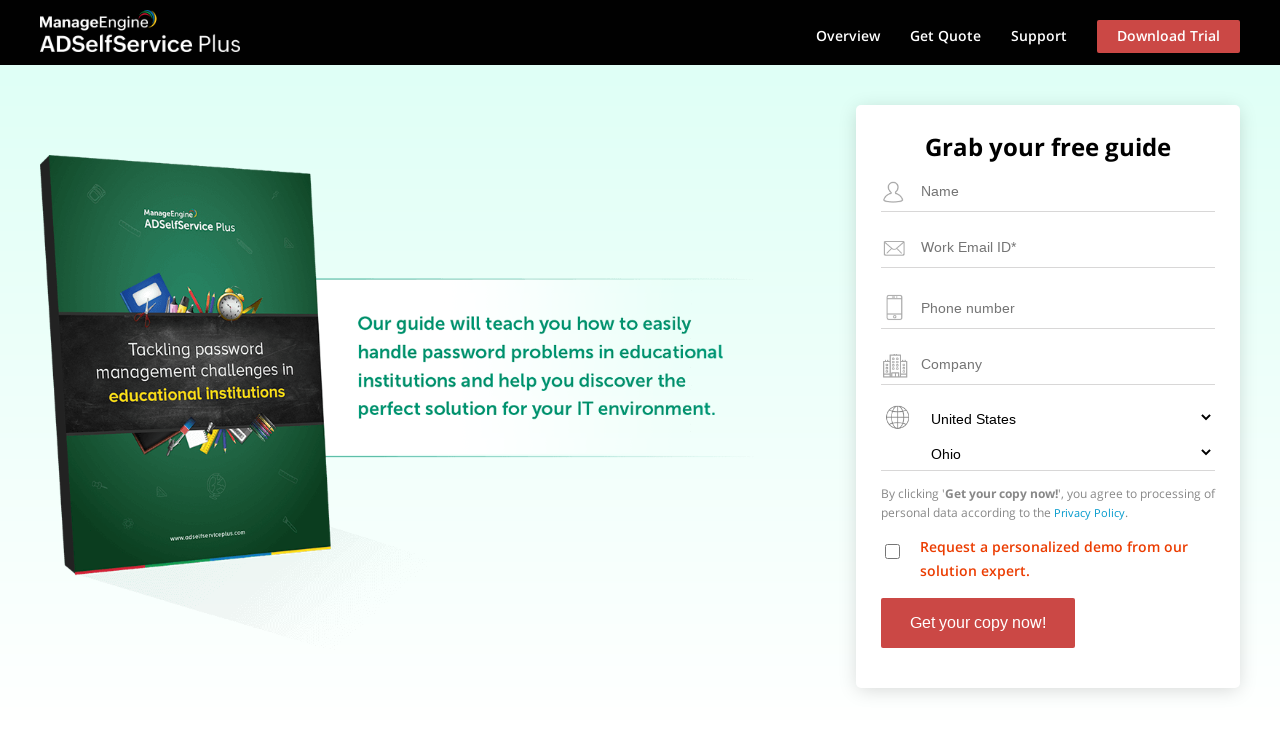

--- FILE ---
content_type: text/html
request_url: https://www.manageengine.com/products/self-service-password/active-directory-password-management-for-educational-institutions.html
body_size: 7631
content:

<!DOCTYPE html>
<html lang="en">
<head>
<meta charset="utf-8">
<meta http-equiv="content-type" content="text/html" />
<meta name="viewport" content="width=device-width, initial-scale=1.0">
<meta name="description" content="This guide explains how IT administrators of schools and colleges can get rid of password reset tickets and other password management problems with ADSelfService Plus.">
<meta name="keywords" content="self service password reset software, self service account unlock software, active directory account unlock tool, active directory forgot password tool, active directory self update, password expiry email/sms notification tool, active directory password expiration email notification, password expiration notification software, ad email group subscription, single sign on password manager, saml single sign on solution, active directory password reset tool">
<meta name="author" content="ManageEngine">
<meta http-equiv="X-UA-Compatible" content="IE=edge,chrome=1">
<title>Integrated Password Self Service and Single Sign On Guide - Educational Institutions</title>
<link rel="canonical" href="https://www.manageengine.com/products/self-service-password/active-directory-password-management-for-educational-institutions.html">
<link href="https://www.manageengine.com/favicon.ico" rel="shortcut icon">
<link rel="stylesheet" href="https://www.manageengine.com/css/jquery-ui.css">
 
<script type="text/javascript" src="https://www.manageengine.com/js/ipcallback-new.js"></script>
</head>

<style>
/* cyrillic-ext */
@font-face {
  font-family: 'Open Sans';
  font-style: normal;
  font-weight: 300;
  src: local('Open Sans Light'), local('OpenSans-Light'), url(https://fonts.gstatic.com/s/opensans/v15/mem5YaGs126MiZpBA-UN_r8OX-hpKKSTj5PW.woff2) format('woff2');
  unicode-range: U+0460-052F, U+1C80-1C88, U+20B4, U+2DE0-2DFF, U+A640-A69F, U+FE2E-FE2F;
}
/* cyrillic */
@font-face {
  font-family: 'Open Sans';
  font-style: normal;
  font-weight: 300;
  src: local('Open Sans Light'), local('OpenSans-Light'), url(https://fonts.gstatic.com/s/opensans/v15/mem5YaGs126MiZpBA-UN_r8OVuhpKKSTj5PW.woff2) format('woff2');
  unicode-range: U+0400-045F, U+0490-0491, U+04B0-04B1, U+2116;
}
/* greek-ext */
@font-face {
  font-family: 'Open Sans';
  font-style: normal;
  font-weight: 300;
  src: local('Open Sans Light'), local('OpenSans-Light'), url(https://fonts.gstatic.com/s/opensans/v15/mem5YaGs126MiZpBA-UN_r8OXuhpKKSTj5PW.woff2) format('woff2');
  unicode-range: U+1F00-1FFF;
}
/* greek */
@font-face {
  font-family: 'Open Sans';
  font-style: normal;
  font-weight: 300;
  src: local('Open Sans Light'), local('OpenSans-Light'), url(https://fonts.gstatic.com/s/opensans/v15/mem5YaGs126MiZpBA-UN_r8OUehpKKSTj5PW.woff2) format('woff2');
  unicode-range: U+0370-03FF;
}
/* vietnamese */
@font-face {
  font-family: 'Open Sans';
  font-style: normal;
  font-weight: 300;
  src: local('Open Sans Light'), local('OpenSans-Light'), url(https://fonts.gstatic.com/s/opensans/v15/mem5YaGs126MiZpBA-UN_r8OXehpKKSTj5PW.woff2) format('woff2');
  unicode-range: U+0102-0103, U+0110-0111, U+1EA0-1EF9, U+20AB;
}
/* latin-ext */
@font-face {
  font-family: 'Open Sans';
  font-style: normal;
  font-weight: 300;
  src: local('Open Sans Light'), local('OpenSans-Light'), url(https://fonts.gstatic.com/s/opensans/v15/mem5YaGs126MiZpBA-UN_r8OXOhpKKSTj5PW.woff2) format('woff2');
  unicode-range: U+0100-024F, U+0259, U+1E00-1EFF, U+2020, U+20A0-20AB, U+20AD-20CF, U+2113, U+2C60-2C7F, U+A720-A7FF;
}
/* latin */
@font-face {
  font-family: 'Open Sans';
  font-style: normal;
  font-weight: 300;
  src: local('Open Sans Light'), local('OpenSans-Light'), url(https://fonts.gstatic.com/s/opensans/v15/mem5YaGs126MiZpBA-UN_r8OUuhpKKSTjw.woff2) format('woff2');
  unicode-range: U+0000-00FF, U+0131, U+0152-0153, U+02BB-02BC, U+02C6, U+02DA, U+02DC, U+2000-206F, U+2074, U+20AC, U+2122, U+2191, U+2193, U+2212, U+2215, U+FEFF, U+FFFD;
}
/* cyrillic-ext */
@font-face {
  font-family: 'Open Sans';
  font-style: normal;
  font-weight: 400;
  src: local('Open Sans Regular'), local('OpenSans-Regular'), url(https://fonts.gstatic.com/s/opensans/v15/mem8YaGs126MiZpBA-UFWJ0bf8pkAp6a.woff2) format('woff2');
  unicode-range: U+0460-052F, U+1C80-1C88, U+20B4, U+2DE0-2DFF, U+A640-A69F, U+FE2E-FE2F;
}
/* cyrillic */
@font-face {
  font-family: 'Open Sans';
  font-style: normal;
  font-weight: 400;
  src: local('Open Sans Regular'), local('OpenSans-Regular'), url(https://fonts.gstatic.com/s/opensans/v15/mem8YaGs126MiZpBA-UFUZ0bf8pkAp6a.woff2) format('woff2');
  unicode-range: U+0400-045F, U+0490-0491, U+04B0-04B1, U+2116;
}
/* greek-ext */
@font-face {
  font-family: 'Open Sans';
  font-style: normal;
  font-weight: 400;
  src: local('Open Sans Regular'), local('OpenSans-Regular'), url(https://fonts.gstatic.com/s/opensans/v15/mem8YaGs126MiZpBA-UFWZ0bf8pkAp6a.woff2) format('woff2');
  unicode-range: U+1F00-1FFF;
}
/* greek */
@font-face {
  font-family: 'Open Sans';
  font-style: normal;
  font-weight: 400;
  src: local('Open Sans Regular'), local('OpenSans-Regular'), url(https://fonts.gstatic.com/s/opensans/v15/mem8YaGs126MiZpBA-UFVp0bf8pkAp6a.woff2) format('woff2');
  unicode-range: U+0370-03FF;
}
/* vietnamese */
@font-face {
  font-family: 'Open Sans';
  font-style: normal;
  font-weight: 400;
  src: local('Open Sans Regular'), local('OpenSans-Regular'), url(https://fonts.gstatic.com/s/opensans/v15/mem8YaGs126MiZpBA-UFWp0bf8pkAp6a.woff2) format('woff2');
  unicode-range: U+0102-0103, U+0110-0111, U+1EA0-1EF9, U+20AB;
}
/* latin-ext */
@font-face {
  font-family: 'Open Sans';
  font-style: normal;
  font-weight: 400;
  src: local('Open Sans Regular'), local('OpenSans-Regular'), url(https://fonts.gstatic.com/s/opensans/v15/mem8YaGs126MiZpBA-UFW50bf8pkAp6a.woff2) format('woff2');
  unicode-range: U+0100-024F, U+0259, U+1E00-1EFF, U+2020, U+20A0-20AB, U+20AD-20CF, U+2113, U+2C60-2C7F, U+A720-A7FF;
}
/* latin */
@font-face {
  font-family: 'Open Sans';
  font-style: normal;
  font-weight: 400;
  src: local('Open Sans Regular'), local('OpenSans-Regular'), url(https://fonts.gstatic.com/s/opensans/v15/mem8YaGs126MiZpBA-UFVZ0bf8pkAg.woff2) format('woff2');
  unicode-range: U+0000-00FF, U+0131, U+0152-0153, U+02BB-02BC, U+02C6, U+02DA, U+02DC, U+2000-206F, U+2074, U+20AC, U+2122, U+2191, U+2193, U+2212, U+2215, U+FEFF, U+FFFD;
}
/* cyrillic-ext */
@font-face {
  font-family: 'Open Sans';
  font-style: normal;
  font-weight: 600;
  src: local('Open Sans SemiBold'), local('OpenSans-SemiBold'), url(https://fonts.gstatic.com/s/opensans/v15/mem5YaGs126MiZpBA-UNirkOX-hpKKSTj5PW.woff2) format('woff2');
  unicode-range: U+0460-052F, U+1C80-1C88, U+20B4, U+2DE0-2DFF, U+A640-A69F, U+FE2E-FE2F;
}
/* cyrillic */
@font-face {
  font-family: 'Open Sans';
  font-style: normal;
  font-weight: 600;
  src: local('Open Sans SemiBold'), local('OpenSans-SemiBold'), url(https://fonts.gstatic.com/s/opensans/v15/mem5YaGs126MiZpBA-UNirkOVuhpKKSTj5PW.woff2) format('woff2');
  unicode-range: U+0400-045F, U+0490-0491, U+04B0-04B1, U+2116;
}
/* greek-ext */
@font-face {
  font-family: 'Open Sans';
  font-style: normal;
  font-weight: 600;
  src: local('Open Sans SemiBold'), local('OpenSans-SemiBold'), url(https://fonts.gstatic.com/s/opensans/v15/mem5YaGs126MiZpBA-UNirkOXuhpKKSTj5PW.woff2) format('woff2');
  unicode-range: U+1F00-1FFF;
}
/* greek */
@font-face {
  font-family: 'Open Sans';
  font-style: normal;
  font-weight: 600;
  src: local('Open Sans SemiBold'), local('OpenSans-SemiBold'), url(https://fonts.gstatic.com/s/opensans/v15/mem5YaGs126MiZpBA-UNirkOUehpKKSTj5PW.woff2) format('woff2');
  unicode-range: U+0370-03FF;
}
/* vietnamese */
@font-face {
  font-family: 'Open Sans';
  font-style: normal;
  font-weight: 600;
  src: local('Open Sans SemiBold'), local('OpenSans-SemiBold'), url(https://fonts.gstatic.com/s/opensans/v15/mem5YaGs126MiZpBA-UNirkOXehpKKSTj5PW.woff2) format('woff2');
  unicode-range: U+0102-0103, U+0110-0111, U+1EA0-1EF9, U+20AB;
}
/* latin-ext */
@font-face {
  font-family: 'Open Sans';
  font-style: normal;
  font-weight: 600;
  src: local('Open Sans SemiBold'), local('OpenSans-SemiBold'), url(https://fonts.gstatic.com/s/opensans/v15/mem5YaGs126MiZpBA-UNirkOXOhpKKSTj5PW.woff2) format('woff2');
  unicode-range: U+0100-024F, U+0259, U+1E00-1EFF, U+2020, U+20A0-20AB, U+20AD-20CF, U+2113, U+2C60-2C7F, U+A720-A7FF;
}
/* latin */
@font-face {
  font-family: 'Open Sans';
  font-style: normal;
  font-weight: 600;
  src: local('Open Sans SemiBold'), local('OpenSans-SemiBold'), url(https://fonts.gstatic.com/s/opensans/v15/mem5YaGs126MiZpBA-UNirkOUuhpKKSTjw.woff2) format('woff2');
  unicode-range: U+0000-00FF, U+0131, U+0152-0153, U+02BB-02BC, U+02C6, U+02DA, U+02DC, U+2000-206F, U+2074, U+20AC, U+2122, U+2191, U+2193, U+2212, U+2215, U+FEFF, U+FFFD;
}
/* cyrillic-ext */
@font-face {
  font-family: 'Open Sans';
  font-style: normal;
  font-weight: 700;
  src: local('Open Sans Bold'), local('OpenSans-Bold'), url(https://fonts.gstatic.com/s/opensans/v15/mem5YaGs126MiZpBA-UN7rgOX-hpKKSTj5PW.woff2) format('woff2');
  unicode-range: U+0460-052F, U+1C80-1C88, U+20B4, U+2DE0-2DFF, U+A640-A69F, U+FE2E-FE2F;
}
/* cyrillic */
@font-face {
  font-family: 'Open Sans';
  font-style: normal;
  font-weight: 700;
  src: local('Open Sans Bold'), local('OpenSans-Bold'), url(https://fonts.gstatic.com/s/opensans/v15/mem5YaGs126MiZpBA-UN7rgOVuhpKKSTj5PW.woff2) format('woff2');
  unicode-range: U+0400-045F, U+0490-0491, U+04B0-04B1, U+2116;
}
/* greek-ext */
@font-face {
  font-family: 'Open Sans';
  font-style: normal;
  font-weight: 700;
  src: local('Open Sans Bold'), local('OpenSans-Bold'), url(https://fonts.gstatic.com/s/opensans/v15/mem5YaGs126MiZpBA-UN7rgOXuhpKKSTj5PW.woff2) format('woff2');
  unicode-range: U+1F00-1FFF;
}
/* greek */
@font-face {
  font-family: 'Open Sans';
  font-style: normal;
  font-weight: 700;
  src: local('Open Sans Bold'), local('OpenSans-Bold'), url(https://fonts.gstatic.com/s/opensans/v15/mem5YaGs126MiZpBA-UN7rgOUehpKKSTj5PW.woff2) format('woff2');
  unicode-range: U+0370-03FF;
}
/* vietnamese */
@font-face {
  font-family: 'Open Sans';
  font-style: normal;
  font-weight: 700;
  src: local('Open Sans Bold'), local('OpenSans-Bold'), url(https://fonts.gstatic.com/s/opensans/v15/mem5YaGs126MiZpBA-UN7rgOXehpKKSTj5PW.woff2) format('woff2');
  unicode-range: U+0102-0103, U+0110-0111, U+1EA0-1EF9, U+20AB;
}
/* latin-ext */
@font-face {
  font-family: 'Open Sans';
  font-style: normal;
  font-weight: 700;
  src: local('Open Sans Bold'), local('OpenSans-Bold'), url(https://fonts.gstatic.com/s/opensans/v15/mem5YaGs126MiZpBA-UN7rgOXOhpKKSTj5PW.woff2) format('woff2');
  unicode-range: U+0100-024F, U+0259, U+1E00-1EFF, U+2020, U+20A0-20AB, U+20AD-20CF, U+2113, U+2C60-2C7F, U+A720-A7FF;
}
/* latin */
@font-face {
  font-family: 'Open Sans';
  font-style: normal;
  font-weight: 700;
  src: local('Open Sans Bold'), local('OpenSans-Bold'), url(https://fonts.gstatic.com/s/opensans/v15/mem5YaGs126MiZpBA-UN7rgOUuhpKKSTjw.woff2) format('woff2');
  unicode-range: U+0000-00FF, U+0131, U+0152-0153, U+02BB-02BC, U+02C6, U+02DA, U+02DC, U+2000-206F, U+2074, U+20AC, U+2122, U+2191, U+2193, U+2212, U+2215, U+FEFF, U+FFFD;
}
body{font-family:'Open Sans',sans-serif;margin:0;padding:0}
p,a,li,td,td,span,label{font-size:14px;color:#000;line-height:24px}
h1,h2,h3,h4,h5,h6{margin:0}
ul{padding-left:0;margin:0}
li{list-style-type:none}
a{text-decoration:none;cursor:pointer;-webkit-transition:all .5s ease;-moz-transition:all .5s ease;-o-transition:all .5s ease;transition:all .5s ease}
a:hover{-webkit-transition:all .5s ease;-moz-transition:all .5s ease;-o-transition:all .5s ease;transition:all .5s ease}
div{box-sizing:border-box}
.land-container{margin:0 auto;max-width: 1200px;}
.land-main{width:100%;padding: 70px 0 60px 0;}
.land-hero{
    /* background: url(images/ebook-efficient-identity-management-hero-bg.png) no-repeat #124060; */
    background-size: 100%;
    padding-bottom: 35px;
    background: #dffff6;  /* fallback for old browsers */
    background: -webkit-linear-gradient(to bottom, #dffff6, #fff);  /* Chrome 10-25, Safari 5.1-6 */
    background: linear-gradient(to bottom, #dffff6, #fff); /* W3C, IE 10+/ Edge, Firefox 16+, Chrome 26+, Opera 12+, Safari 7+ */
    }
.top-logo a img{width:180px}
.top-2{display:inline-block;width:100%}
.top-2-text{float:left;width: 68%;padding-right:50px;margin-top: 0px;}
.top-2-text h1{color:#fff;font-weight: 700;font-size: 64px;line-height:60px;}
.top-2-text h1 span{font-size: 40px;color:#fff;font-weight: 500;display: block;margin-top: 8px;}
.top-2-text img{width: 95%;margin-top: 50px;}
.top-2-text h4{
    font-size: 27px;
    color: #a2c3da;
    font-weight: 500;
    display: block;
    margin-top: 18px;
}
span#backToTop {
    display: none !important;
}
.ref-country{background: #fff;width:100%;line-height:20px;box-sizing:border-box;padding:10px;font-size:14px;outline:none;border:0;border-bottom:1px solid #d8d7d7;border-radius:0;margin-top:10px}
#MECountryListing, #country_state{width:89%;margin-left: 36px;line-height:20px;box-sizing:border-box;padding:10px;font-size:14px;outline:none;border:0;border-radius:0;margin-top:0px;height: 35px;background: #fff;}
div#formCTAgdpr{color:#888;text-align:left;font-size:12px!important;margin-top:4px;line-height:15px;margin-top:12px}
div#meGDPRMessage{margin-top:10px;margin-bottom:15px}
#meGDPRMessage label{
    text-align: left;
    font-size: 12px!important;
    margin-top: 4px;
    line-height: 15px;	
	    color: #888;
}
.top-2-form-inn form ul li input[type="checkbox"]{width:15px!important;float:left;display:inline-block;height:15px!important;margin-right:20px;margin-bottom:20px;margin-top:9px}
.dwn-priv{color:#969696;font-size:11px}
.dwn-priv a{color:#09C;font-size:11px}
label#sendmemailcheck{color:#888;text-align:left;font-size:12px;line-height:15px}
.s17-ref-form-inn form ul li input[type="checkbox"]{width:15px!important;float:left;display:inline-block;height:15px!important;margin-right:20px;margin-bottom:20px;margin-top:9px}

.bot-text{margin-top:25px}
.bot-text h4{text-align:center;font-weight: 500;font-size: 13px;}
.bot-text h4 span{text-align: center;display: block;font-size: 13px;}
.msm1{text-align: center;display:none;}
.msm1 h2{    font-size: 28px;
    margin-bottom: 8px;
    color: #2cab31;}
.msm1 h4{    font-size: 16px;
    margin-bottom: 10px;}
.msm1 p{}

.mob-menu{display:none;}
.wam-head-top{position:relative;overflow:hidden}
.wam-head-top-inn ul{float:right}
.wam-head-top-inn ul li{float:left}
.wam-head-top-inn ul li a{font-size:13px;line-height:34px;color:#fff}
.wam-head-top-inn ul li:nth-child(1) a{margin-right:12px;border-right:1px solid #ced2da;padding-right:15px;color:#fff}
.wam-head-logo{display: flow-root;width:100%;-webkit-transition: all .5s ease;-moz-transition: all .5s ease;-o-transition: all .5s ease;transition: all .5s ease;background: #010101;padding-bottom: 6px;}
.wam-head-logo-left{float:left}
.wam-logo{background:url('https://www.manageengine.com/products/self-service-password/images/adselfserviceplus-logo-light.png') no-repeat;width: 200px;height: 44px;display:inline-block;background-size:100%;margin-top: 10px;z-index:999;}
.wam-head-logo-right{float:right}
.wam-menu{position:relative;overflow:hidden;padding-top: 20px;padding-bottom:5px;}
.wam-menu ul li{float:left}
.wam-menu ul li a{font-weight:600;padding: 4px 15px 6px 15px;display:block;border-radius:2px;color: #fff;/* font-weight: 500; */font-size: 14px;}
.wam-menu ul li:last-child a{color:#fff;margin-left:15px;padding: 4px 20px 5px;background: #cb4845;}
.wam-menu ul li:last-child a:hover{background: #c12723;}
.o365-hero-main{background:#e64329}

.top-2-form{float:left;width: 32%;}
.top-2-form-inn{background:#fff;padding:25px;border-radius:5px;width:100%;box-shadow: 0 3px 19px -2px rgba(0, 0, 0, 0.17);}
.top-2-form-inn h2{text-align:center;font-size:24px;margin-bottom:8px}
.top-2-form-inn p{text-align:center;font-size:14px;margin-top:0;line-height:21px;color:#4f595d}
.top-2-form-inn form ul li{width:100%;margin-bottom:15px;border-bottom: 1px solid #d8d7d7;}
.top-2-form-inn form ul li:last-child{border-bottom:0px;}
.top-2-form-inn form ul li:nth-child(2){margin-bottom:20px}
.top-2-form-inn form ul li span{display:block;padding-bottom:6px;position:absolute}
.top-2-form-inn form ul li input{width:100%;line-height:20px;box-sizing:border-box;padding:10px;font-size:14px;outline:none;padding-left:40px;border:0;}
.top-2-form-inn form ul li:before{content:'';position:absolute;background:url(images/active-directory-self-service-guide-education-sprite.png) no-repeat left center;background-size:303px;width:24px;height:24px;margin-top:10px}
.top-2-form-inn form ul li:nth-child(1):before{background-position:-268px -3px}
.top-2-form-inn form ul li:nth-child(2):before{background-position:-267px -38px}
.top-2-form-inn form ul li:nth-child(3):before{background-position:-267px -75px;height:30px;margin-top:6px}
.top-2-form-inn form ul li:nth-child(4):before{background-position:-257px -113px;width:32px;background-size:288px}
.top-2-form-inn form ul li:nth-child(5):before{background-position: -275px -192px;
    margin-left: 5px;
    margin-top: 5px;}
.top-2-form-inn form ul li:nth-child(6):before{display:none}
.top-2-form-inn form ul li:nth-child(9):before{    background-position: -257px -217px;
    width: 32px;
    background-size: 288px;
    margin-top: 7px;}
.befo-hide{border-bottom:0px !important;}
#date-show{display:none}
.befo-hide:before{display:none;}
.top-2-form-inn form ul li:last-child:before{display:none}
.top-2-form-inn form ul li input[type="submit"]{background:#cb4845;cursor:pointer;border:0;color:#fff;font-size:16px;border-radius:2px;font-weight:500;padding:15px 0;width: 58%;}
.top-2-form-inn form ul li:last-child p{color:#969696;margin-top:-5px;font-size:11px;text-align:center}
.top-2-form-inn form ul li:last-child p a{color:#09C;font-size:11px}
.land-bo-sec-1{display:inline-block;border-bottom:1px solid #dfdfdf;padding-bottom:25px;margin-bottom:20px}
.land-body-left{float:left;width:50%;padding-right:25px}
.land-body-left img{width:100%}
.land-body-right{float:left;width:50%;padding-left:25px}
.land-body-right h2{border-bottom:1px solid #dfdfdf;padding-bottom:15px;margin-bottom:20px;font-weight:600}
.land-body-right ul li{background:url(images/tick.png) no-repeat center left;background-size:19px;margin-bottom:15px;padding-left:34px;font-size:15px}
.land-body-right ul li:last-child{background:url(images/tick.png) no-repeat;background-size:19px;margin-bottom:0;background-position:0 3px}
.land-bo-sec-2 p{text-align:center;font-size:17px;line-height:27px}
.land-bo-sec-2 p b{font-weight:600}
.pad-top-25{padding-top:40px}
.land-how{margin-bottom:30px}
.land-how h2{text-align:center}
.land-how-point{display:inline-block}
.land-how-point ul li{float:left;width:33.3333%;box-sizing:border-box;padding: 66px 30px 30px 30px;position:relative;text-align:left;border-right:1px solid #e6e6e6;/* border-bottom:1px solid #e6e6e6; */height: 130px;text-align: center;}
.land-how-point ul li:last-child{border-right:0}
.land-how-point ul li:before{content:'';position: absolute;width: 78px;height:78px;background:url(images/active-directory-self-service-guide-education-sprite.png) no-repeat;margin-top: -85px;margin-left: -45px;background-position: -10px -44px;background-size: 235px;}
.land-how-point ul li:nth-child(2):before{background-position: -97px -43px;}
.land-how-point ul li:nth-child(3):before{background-position: -5px -127px;}
.land-how-point ul li:nth-child(4):before{background-position:-98px -165px}
.land-how-point ul li:after{position:absolute;width:1px;height:200px;background:#e6e6e6;right:0;top:26px;border-radius:93px}
.land-how-point ul li:last-child:after{display:none}
.land-how-point ul li h4{font-size:14px;text-transform:uppercase;margin-top:20px}
.land-how-point ul li p{margin-bottom:0;width: 100%;margin-top: 7px;font-weight: 600;}
.land-how1-point ul{
    position: relative;
    display: inline-block;
    margin: 0 auto;
    display: table;
    width: 70%;
}
.land-how1-point ul li{width: 50%;box-sizing:border-box;padding:30px;position:relative;text-align:left;border-right:1px solid #e6e6e6;border-bottom:0 solid #e6e6e6;height: 130px;text-align: center;padding-top: 72px;}
.land-how1-point ul li:nth-child(1){/* padding-left: 224px; *//* padding-right:15px; */}
.land-how1-point ul li:nth-child(2){padding-left:40px}
.land-how1-point ul li:nth-child(1):before{background-position: -110px -142px;margin-left: -21px;margin-top: -70px;}
.land-how1-point ul li:nth-child(2):before{background-position: -9px -215px;margin-top: -70px;}
.land-how1-point{margin-top: 60px;width: 100%;}
.land-how-bot-text{margin-top:50px}
.land-how-bot-text p{text-align:center}
.land-foot-com{float:left;width:50%}
.land-foot-com ul{margin-top:12px;float:right}
.land-foot-com ul li{float:left}
.land-foot-com ul li a{width:34px;height:34px;float:left}
.land-foot-com p{text-align:left;color:#868686}
.land-foot-com ul li a:before{content:'';position:absolute;width:28px;height:28px;background:url(images/active-directory-self-service-guide-education-sprite.png) no-repeat;background-size:270px;background-position: -12px -352px;}
.land-foot-com ul li:nth-child(2) a:before{background-position: -52px -352px;}
.land-foot-com ul li:nth-child(3) a:before{background-position: -91px -352px;}
.land-foot-com ul li:nth-child(4) a:before{background-position: -130px -352px;}
.foot{background:#ebeeee;padding:0;display:inline-block;margin-bottom:-5px}
span#backToTop{display:none!important}
.top-2-form-inn form ul li label {
    color: #eb3c00;
    text-align: left;
    font-size: 14px;
    line-height: 15px;
    font-weight: 600;
}
.ui-state-default, .ui-widget-content .ui-state-default, .ui-widget-header .ui-state-default, .ui-button {
    border: 1px solid #f3f3f3;
    background: #ffffff;
    font-weight: normal;
    color: #454545;
    border-radius: 4px;
    text-align: center;
    width: 25px;
    height: 25px;
}
.ui-state-default:hover, .ui-state-default:active{
    border: 1px solid #2598d9;
    background: #2598d9;
	color: #fff;
}
.ui-widget-header {
    border: 1px solid #ffffff;
    background: #ffffff;
    color: #333333;
}	
@media screen and (max-width:1250px) {
.land-container {
    max-width: 1000px;
}	
}
@media screen and (max-width:1050px) {
.land-container{margin:0 auto;max-width:100%}
.top-2-text{width:100%;padding-right:0;margin-top:50px;padding-bottom:40px}
.top-2-form{width:100%}
.land-body-left{width:100%;padding-right:0}
.land-body-right{width:100%;padding-left:0;margin-top:30px}
.top-2-form-inn form ul li input[type="submit"]{background:#cb0f0f}
.top-logo a img{width:180px;margin:0 auto;display:table}
.top-2-text{padding-left:0;
    text-align: center;}
.top-2-text img{width:60%;margin:0 auto;display:table;    margin-top: 40px;}
.top-2-form-inn{margin:0}
.wam-menu ul li a {
padding: 10px 15px;
    border: 1px solid #3e3e3e;
    margin-right: 5px;
    margin-left: 0px !important;
    text-align: center;
    margin-bottom: 10px;
}
.wam-menu ul li {
    width: 100%;
}
	.wam-head-logo-right {
    float: initial;
}
.wam-menu{display:none;    width: 100%;}
	.mob-menu{display:block;width: 40px;height: 40px;background: #00a95a;float: right;margin-top: 18px;border-radius: 50px;padding: 12px 10px 10px 10px;box-sizing: border-box;text-align: center;}
	.mob-menu span{
    width: 20px;
    height: 2px;
    background: #fff;
    display: block;
    margin-bottom: 5px;
    border-radius: 10px;
}
.wam-head-logo {
    display: inline-block;
    width: 100%;
    -webkit-transition: all .5s ease;
    -moz-transition: all .5s ease;
    -o-transition: all .5s ease;
    transition: all .5s ease;
    position: fixed;
    top: 0px;
    background: #000;
    z-index: 8;
    box-shadow: 0px 0px 19px -3px rgba(0, 0, 0, 0.8);
    padding: 0px 20px 5px 20px;	
}	
.pad-top-25 {
    padding-top: 75px;
}	
.foot {
    padding: 0px 20px;
}
	.land-body{padding-bottom: 0px;}	
}
@media screen and (max-width:767px) {
.top-2-text h1 b{font-size:44px;margin-top:0}
.top-2-text h1{text-align:center}
.land-how-point ul li{width:50%;padding:24px;border:1px solid #fff;background:#f5f8fb;height:210px}
.land-how-point ul li:after{display:none}
.top-2-text img{width:70%}
.land-how-point ul li:before {
    content: '';
    position: absolute;
    width: 78px;
    height: 78px;
    background: url(images/active-directory-self-service-guide-education-sprite.png) no-repeat;
    margin-top: -10px;
    margin-left: -45px;
    background-position: -10px -43px;
    background-size: 235px;
}
.land-how-point ul li p {
    margin-top: 95px;
}
.land-foot-com {
    float: left;
    width: 100%;
}
.land-foot-com p {
    text-align: center;
}	
.land-foot-com ul {
    margin-top: 12px;
    float: initial;
    display: table;
    margin: 0 auto;
}	
	.land-how1-point ul{width:100%;}	
.land-how1-point ul li:nth-child(1):before {
    margin-top: 11px;
}
.land-how1-point ul li:nth-child(2):before {
    margin-top: 11px;
}	
.land-how1-point {
    margin-top: -4px;
}	
}
@media screen and (max-width:600px) {
.land-how-point ul li{width:100%;padding:24px;border:1px solid #fff;background:#f5f8fb;height:auto}
}
@media screen and (max-width:480px) {
.top-2-text img{width:90%}
.land-foot-com{width:100%}
.land-foot-com ul{display:table;margin:0 auto}
.land-foot-com ul li{float:left}
.foot{padding-top:20px}
.land-foot-com p{text-align:center;margin-top:0}
.top-2-text h1 span {
	font-size: 28px;}
.top-2-text h4 {
	font-size: 18px;}	
}
.animated{-webkit-animation-duration:1s;animation-duration:1s;-webkit-animation-fill-mode:both;animation-fill-mode:both}
.animated.infinite{-webkit-animation-iteration-count:infinite;animation-iteration-count:infinite}
.animated.hinge{-webkit-animation-duration:2s;animation-duration:2s}
.animated.bounceIn,.animated.bounceOut{-webkit-animation-duration:.75s;animation-duration:.75s}
.animated.flipOutX,.animated.flipOutY{-webkit-animation-duration:.75s;animation-duration:.75s}
@-webkit-keyframes fadeInUp {
0%{opacity:0;-webkit-transform:translate3d(0,100%,0);transform:translate3d(0,100%,0)}
100%{opacity:1;-webkit-transform:none;transform:none}
}
@keyframes fadeInUp {
0%{opacity:0;-webkit-transform:translate3d(0,100%,0);transform:translate3d(0,100%,0)}
100%{opacity:1;-webkit-transform:none;transform:none}
}
.fadeInUp{-webkit-animation-name:fadeInUp;animation-name:fadeInUp}
@-webkit-keyframes fadeInUpBig {
0%{opacity:0;-webkit-transform:translate3d(0,2000px,0);transform:translate3d(0,2000px,0)}
100%{opacity:1;-webkit-transform:none;transform:none}
}
.errMsg,.errMsg2{color:red;display:none;font-size:12px}	
#cryear{color:#8e8e8e}
</style>

<body>
 	
	<!--START-->
<div class="wam-head-logo">
			<div class="land-container">
				<div class="wam-head-logo-left">
					<a href="https://www.manageengine.com/products/self-service-password?utm_source=adssp&utm_medium=guide&utm_content=backtoschool" class="wam-logo" target="_blank"></a>
				</div>
				<div class="wam-head-logo-right">
					<a href="#" class="mob-menu">
						<span></span><span></span><span></span>
					</a>
					<div class="wam-menu">
						<ul>
							<li><a href="https://www.manageengine.com/products/self-service-password?utm_source=adssp&utm_medium=guide&utm_content=backtoschool" target="_blank">Overview</a></li>
							<li><a href="https://www.manageengine.com/products/self-service-password/get-quote.html?utm_source=adssp&utm_medium=guide&utm_content=backtoschool" target="_blank">Get Quote</a></li>
							<li><a href="https://www.manageengine.com/products/self-service-password/support.html?utm_source=adssp&utm_medium=guide&utm_content=backtoschool" target="_blank">Support</a></li>
							<li><a href="https://www.manageengine.com/products/self-service-password/download.html?utm_source=adssp&utm_medium=guide&utm_content=backtoschool" target="_blank">Download Trial</a></li>
						</ul>
					</div>
				</div>
			</div>
		</div>	
	<!--END-->
	
	<!-- START -->
	<div class="land-main land-hero pad-top-25">
		<div class="land-container">
			<div class="land-hero-inn">
				<div class="bg-star">
				<div class="top-2">
					<div class="top-2-text">
						<!--<h1>Efficient<span>Password management:</span></h1>
						<h4>The key to increasing IT productivity</h4>-->
						<img src="images/active-directory-self-service-guide-education-hero.png" loading="lazy" alt="active-directory-self-service-guide-education-hero">
					</div>
					<div class="top-2-form">
						<div class="top-2-form-inn">
							<div class="msm1">
								<h2>Thank you for your interest!</h2>
								<p>If you don't find the e-book in your inbox within the next few minutes, please check your spam folder.</p>
							</div>
							<h2 class="tnk-hide">Grab your free guide</h2>
							<form action="https://creator.zohopublic.in/addRecordValidate.do" colvalue="1" onsubmit="return validateEmail()" elname="Eduation_guide" formtype="1" method="post" name="Eduation_guide" style="padding:0px; margin:0px;" tagfor="form" class="tnk-hide" id="Eduation_guide">
                                    <input name="formid" type="hidden" value="3173229000004306010">
                                    <input id="nxtURL" name="nexturl" type="hidden" value="https://www.manageengine.com/products/self-service-password/active-directory-password-management-for-educational-institutions.html?success=yes">
                                    <input name="scriptembed" type="hidden" value="true">
                                    <input name="sharedBy" type="hidden" value="supportuser_admanagerplus">
                                    <input id="User_Random" name="User_Random" type="hidden" value="">
                                    <input name="appLinkName" type="hidden" value="manageengine-adselfservice-plus">
                                    <input name="formLinkName" type="hidden" value="Eduation_guide">
                                    <input name="privatelink" type="hidden" value="M1JQ90VFwbB6r2kETJrkzJuDphsBg1AyN1quyOCK3Q0tR5tmaGkDm65XanJsrGDkfRSEpmOP0k8fx0HfFbMTZbJjQn5BYuznpFP9">
								<ul>
									<li>
										<input type="text" name="Name" placeholder="Name" id="name">
									</li>
									<li>
										<input type="text" name="Email" id="emailID" placeholder="Work Email ID*" required>
										<div class="errMsg">Please enter business email only.</div>
										<div class="errMsg2">Please enter business email address</div>
									</li>
									<li>
										<input type="number" name="Phone" placeholder="Phone number" id="phone">
									</li>
									<li>
										<input type="text" name="Company" placeholder="Company">
									</li>	
<li >
               <select id="MECountryListing" data-businessemail="business" name="Country"> </select>
            </li>
<div class="dwn-priv" id="formCTAgdpr" style="font-size:11px; margin-bottom:10px;">By clicking '<strong>Get your copy now!</strong>', you agree to processing of personal data according to the <a href="https://www.manageengine.com/privacy.html" target="_blank">Privacy Policy</a>.</div>
										<li class="befo-hide">
									<input type="checkbox" name="" id="chk" onchange="valueChanged()"><label for="chk">Request a personalized demo from our solution expert.</label>
									</li>
									<li id="date-show">
										<input type="text" name="Date_field" placeholder="Date*" id="datepicker" readonly>
									</li>							
									<li>
										<input type="hidden" name="pdemo" id="pdemo" value="No" />
										<input type="hidden" name="Source" id="source">
                                        <input type="hidden" name="subject" id="subject" />
										<input type="submit" name="submit" value="Get your copy now!" class="form-sub">
									</li>
 						</ul>
							</form>
						</div>
					</div>
				</div>
				</div>
			</div>
		</div>
	</div>
	<!-- END -->	
		
	<!-- START -->
	<div class="land-main land-body">
		<div class="land-container">
			<div class="land-body-inn">	
				<div class="land-how">
					<h2>Read our guide to find out</h2>
				</div>	
				<div class="land-how-point">
					<ul>
						<li>
							<p>How to easily handle password resets
and account lockouts.</p>
						</li>
						<li>
							<p>How to prevent password and
account expirations.</p>
						</li>
						<li>
							<p>The most efficient way to manage email
group subscriptions.</p>
						</li>																		
					</ul>
				</div>
				<div class="land-how-point land-how1-point">
					<ul>
						<li>
							<p>The simplest way to enter and
update user data.</p>
						</li>
						<li>
							<p>How to streamline access to multiple
enterprise applications.</p>
						</li>																	
					</ul>
				</div>
			</div>
		</div>
	</div>
	<!-- END -->
	<!-- START -->
	<div class="land-main foot">
		<div class="land-container">
			<div class="land-foot">	
				<div class="land-foot-com">
					<p>© <span id="cryear">2018</span> Zoho Corporation Pvt. Ltd. All rights reserved.</p>
				</div>
				<div class="land-foot-com">
					<ul>
						<li><a href="https://www.facebook.com/iam.manageengine" target="_blank"></a></li>
						<li><a href="https://twitter.com/ManageEngineIAM" target="_blank"></a></li>
						<li><a href="https://www.linkedin.com/showcase/manageengine-identity-and-access-management" target="_blank"></a></li>
						<li><a href="https://www.youtube.com/@ManageEngineIAMandSIEM" target="_blank"></a></li>
					</ul>
				</div>
			</div>
		</div>
	</div>
	<!-- END -->	
		
</body>
 
<script type="text/javascript" src="https://www.manageengine.com/js/me-v1.js"></script>
<script type="text/javascript" src="https://www.manageengine.com/js/jquery-ui.js"></script>
<script src="https://www.manageengine.com/active-directory-360/js/semcommon.js"></script>
<script>

    $("#source").val(urlParam("source"));
	if (urlParam("success") == "yes") {
		$('.tnk-hide').fadeOut();
        $('.msm1').fadeIn();
    } 
	
function validateEmail() {
    
    var email = $('#emailID').val();
    var name = $('#name').val();
    var phone = $('#phone').val();
    var re = /^([\w-\.]+@(?!gmail.com)(?!yahoo.com)(?!test.com)(?!hotmail.com)(?!yahoo.co.in)(?!aol.com)(?!abc.com)(?!xyz.com)(?!pqr.com)(?!rediffmail.com)(?!live.com)(?!outlook.com)(?!me.com)(?!msn.com)(?!ymail.com)([\w-]+\.)+[\w-]{2,24})?$/;
    if (re.test(email)) {
		$(".errMsg2").slideUp(500);
		appendGtmSource();
        getMarkvalcreator();
        setSalesIQParams(email, name, phone);
    } else {
		$(".errMsg2").slideDown(500);
		return false;
    }
}
	
$(document).ready(function() {

    gtm_ME_Source = getCookie_ME('gtm_ME_Source');
    $("#gtmsourceval").val(gtm_ME_Source);
    $(".mob-menu").click(function(){
        $(".wam-menu").toggle();
    });
	$("#chk").click(function() {
		if($(this).is(":checked")) {
			$("#pdemo").val("Yes");
			$("#date-show").slideDown();
			$("#datepicker").prop('required',true);
		} else {
			$("#pdemo").val("No");
			$("#date-show").slideUp();
		}
	});
});	

$( function() {
    $('#datepicker').datepicker({minDate: 0});
});
</script>
</html>

--- FILE ---
content_type: application/javascript
request_url: https://www.manageengine.com/active-directory-360/js/semcommon.js
body_size: 2655
content:
$(document).ready(function() {
    getsource();
    $("#cryear").text("2025");
     /*SEM Strip popup-start*/
    /*  var listOfPages = ['/products/active-directory-audit/sem/active-directory-auditing.html' ,"/products/active-directory-audit/sem/ad-user-account-keeps-getting-locked-out.html" , "/products/active-directory-audit/sem/active-directory-logon-reports.html" , "/products/active-directory-audit/sem/windows-server-auditing-tool.html", "/products/active-directory-audit/sem/audit-user-logon.html", "/products/active-directory-audit/sem/netwrix-auditor-alternative.html", "/products/active-directory-audit/sem/active-directory-change-auditor.html","/products/active-directory-audit/sem/active-directory-auditing-solutions.html","/products/active-directory-audit/sem/tracking-file-folder-changes.html","/products/active-directory-audit/sem/domain-controller-auditing.html","/products/active-directory-audit/sem/audit-file-share-permission-reporter.html","/products/active-directory-audit/sem/how-to-track-file-changes.html","/products/active-directory-audit/sem/windows-server-log-auditing-tool.html"];

    if(listOfPages.indexOf(window.location.pathname)!=-1){
        if((document.cookie.split(";").indexOf(" ME_CC=US")!=-1) || (document.cookie.split(";").indexOf(" ME_CC=GB")!=-1)){
            var template_top_strip = "<div class='strip'> <span>&nbsp;</span> <span class='yr-end'>2021 Year-End Offer</span>ManageEngine's year-end offers on ADAudit Plus is here. <i> <a target='_blank' href='https://www.manageengine.com/products/active-directory-audit/adaudit-plus-2021-holiday-offer.html?utm_source=yearendbanner&utm_medium=ADAPSEMlandingpage'>Check exclusive offer</a></i>  <style>.yr-end:after{position: absolute;content: '';background: url(images/adap-sem-year-end-offer-strip.png) no-repeat;background-size: 150px;background-position: -110px -99px;width: 19px;height: 11px;}.strip:after{position: absolute;content: '';background: url(images/adap-sem-year-end-offer-strip.png) no-repeat;background-size: 169px;background-position: -6px -4px;width:144px;height: 58px;left:0px;}.yr-end{border:1px solid #ffc81f; color: #ffc81f; padding: 5px 8px; font-size: 14px; line-height: 15px; font-weight: 500; display: inline-block; margin-right: 20px;}.wam-head-lm{top: 40px;} .top-promo-active .wam-head-logo{top: 40px;}.top-promo-active #header-mainsec{top: 79px;}.top-promo-active #header-topsec{ top: 39px;}.strip{ left: 0;right: 0;position: fixed;}.strip a{text-decoration: none;padding: 4px 15px;height: auto;margin: 0px 10px;border-radius: 10px;color: #FFFFFF !important;background: #DA262F;font-size: 14px;line-height: 23px;font-weight: 400;display: inline-block;}.strip {height: 58px;background: #282955;border-bottom: 1px solid #f9d569;text-align: center;color: #fff;position: fixed;font-size: 14px;line-height: 55px;font-weight: 500;z-index: 999;top:0px;} .strip:before {position: absolute;content: '';background: url(images/adap-sem-year-end-offer-strip.png) no-repeat;background-size: 116px;background-position: -6px -58px; width: 68px; height: 37px; margin-left: -71px;top: 11px;} .strip i {font-style: normal;font-weight: 400} .strip a {color: #64c7f0;text-decoration: none;} .help_left_pane {top: 100px;} .help_body_pane_lhs {padding: 91px 40px 0 40px} .leftmenunew {padding-top: 45px;} .fade {padding-top: 40px;} .close_btn_strip {font-size: 20px;color: #bdc0c2;position: absolute;right: 20px;top: 0px;cursor: pointer;} @media screen and (max-width:992px){.strip {display:none;}</style></div>";
            $("body").prepend(template_top_strip).addClass("top-promo-active");
        }
        $(".strip .close_btn_strip").on("click",function(){
            $(this).closest("div.strip").remove();
            $("body").removeClass('top-promo-active');
        })
    }
    */
/*SEM Strip popup-end*/
});

function urlParam(name) {
    var results = new RegExp('[\?&]' + name + '=([^&#]*)').exec(window.location.href);
    if (results == null) {
        return null;
    } else {
        return results[1] || 0;
    }
}
$("#source").val(urlParam("source"));   

function getsource()
{
    var queryParams = {}, param;
    var params = window.location.search.substring(1);
    for(var i = 0; i < params.length; i++)
    {
        param = params[i].split('=');
        queryParams[param[0]]=param[1];
    }
    $("#source").val(params);
    return params;
}
$(window).on('load', function(){
    if ($(window).width() < 991) {
       $('body').removeClass('top-promo-active');
    }
});


/*$('a').click(function(){  
    $('html, body').stop().animate({
        scrollTop: $( $(this).attr('href') ).offset().top - 120
    }, 400);
    return false;
});*/

/*
Banner added for ADSPP's KB pages by Mohamed Arshath Khan K
Author: Sakthi
*/
var gurl = window.location.href;
if (
    gurl.indexOf("/products/self-service-password/kb/troubleshooting/how-to-troubleshoot-password-hash-sync-with-azure-ad.html") != -1 ||
    gurl.indexOf("/products/self-service-password/kb/ad-attributes/active-directory-attributes-list.html") != -1 ||
    gurl.indexOf("/products/self-service-password/kb/ad-attributes/user-password.html") != -1 ||
    gurl.indexOf("/products/self-service-password/kb/ad-attributes/ms-ds-user-password-expired.html") != -1 ||
    gurl.indexOf("/products/self-service-password/kb/troubleshooting/how-to-troubleshoot-azure-active-directory-single-sign-on-issue.html") != -1 ||
    gurl.indexOf("/products/self-service-password/kb/authentication/password-reset-using-radius-authentication.html") != -1 ||
    gurl.indexOf("/products/self-service-password/kb/ad-attributes/ms-ds-user-password-not-required.html") != -1 ||
    gurl.indexOf("/products/self-service-password/kb/troubleshooting/attribute-not-sync-in-azure-ad.html") != -1 ||
    gurl.indexOf("/products/self-service-password/kb/authentication/password-reset-using-fingerprint-authentication.html") != -1 ||
    gurl.indexOf("/products/self-service-password/kb/active-directory-issues/active-directory-error-code-52e-invalid-credential.html") != -1 ||
    gurl.indexOf("/products/self-service-password/kb/ad-attributes/bad-password-time.html") != -1 ||
    gurl.indexOf("/products/self-service-password/kb/security/mandatory-password-changes-are-obsolete.html") != -1 ||
    gurl.indexOf("/products/self-service-password/kb/ad-attributes/ms-ds-user-dont-expire-password.html") != -1 ||
    gurl.indexOf("/products/self-service-password/kb/authentication/password-reset-with-qr-code.html") != -1 ||
    gurl.indexOf("/products/self-service-password/kb/ad-attributes/user-password-attributes.html") != -1 ||
    gurl.indexOf("/products/self-service-password/kb/authentication/password-reset-using-google-authenticator.html") != -1 ||
    gurl.indexOf("/products/self-service-password/kb/ad-attributes/account-expires.html") != -1 ||
    gurl.indexOf("/products/self-service-password/kb/ad-attributes/self-update-custom-attribute-list.html") != -1 ||
    gurl.indexOf("/products/self-service-password/kb/troubleshooting/how-to-troubleshoot-connect-pass-through-authentication.html") != -1 ||
    gurl.indexOf("/products/self-service-password/kb/active-directory-issues/active-directory-error-code-773-user-must-reset-password.html") != -1 ||
    gurl.indexOf("/products/self-service-password/kb/active-directory-issues/active-directory-error-code-532-password-expired.html") != -1 ||
    gurl.indexOf("/products/self-service-password/kb/authentication/password-reset-using-microsoft-authenticator.html") != -1 ||
    gurl.indexOf("/products/self-service-password/kb/ad-attributes/unixuserpassword.html") != -1 ||
    gurl.indexOf("/products/self-service-password/kb/active-directory-issues/user-cannot-login-to-domain-after-remote-password-change.html") != -1 ||
    gurl.indexOf("/products/self-service-password/kb/authentication/password-reset-using-duo-authentication.html") != -1 ||
    gurl.indexOf("/products/self-service-password/kb/active-directory-issues/how-to-solve-active-directory-password-complexity-issue.html") != -1 ||
    gurl.indexOf("/products/self-service-password/kb/ad-attributes/ms-ds-user-encrypted-text-password-allowed.html") != -1 ||
    gurl.indexOf("/products/self-service-password/kb/active-directory-issues/new-password-and-confirm-password-boxes-missing-at-locked-screen-after-password-expires.html") != -1 ||
    gurl.indexOf("/products/self-service-password/kb/ad-attributes/ms-ds-password-complexity-enabled.html") != -1 ||
    gurl.indexOf("/products/self-service-password/kb/ad-attributes/ms-ds-password-reversible-encryption-enabled.html") != -1 ||
    gurl.indexOf("/products/self-service-password/kb/ad-attributes/ms-ds-minimum-password-age.html") != -1 ||
    gurl.indexOf("/products/self-service-password/kb/ad-attributes/ms-ds-maximum-password-age.html") != -1 ||
    gurl.indexOf("/products/self-service-password/kb/troubleshooting/azure-ad-connect-install-issues.html") != -1 ||
    gurl.indexOf("/products/self-service-password/kb/active-directory-issues/active-directory-password-reset-best-practices.html") != -1
) {
    $(".contentRgt .relPrd").after('<p class="tac"><a target="_blank" href="https://cybersec-academy.manageengine.com/#/home" title="ManageEngine User Academy"><img src="https://www.manageengine.com/products/self-service-password/images/me-user-academy-lhs-banner.png" style="height:auto;width:220px" width="200" height="200" alt="ManageEngine User Academy"></a></p>');
}

--- FILE ---
content_type: text/javascript
request_url: https://cdn-in.pagesense.io/js/iqvggix7/86ab3d8097be469d9966a7e4c15dca13_visitor_count.js
body_size: -93
content:
window.ZAB.visitorData = {"experiments":{},"time":1764813454830}